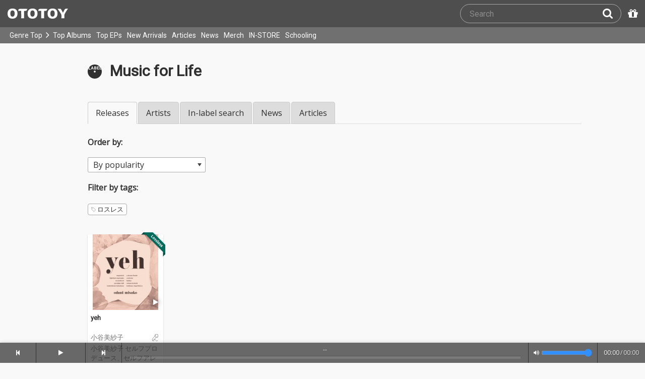

--- FILE ---
content_type: text/html; charset=UTF-8
request_url: https://ototoy.jp/labels/702237
body_size: 8306
content:
<!DOCTYPE html><html xmlns="http://www.w3.org/1999/xhtml" xml:lang="ja" lang="ja" prefix="og: http://ogp.me/ns# fb: http://ogp.me/ns/fb# music: http://ogp.me/ns/music#">
  <head>
    <!-- Google Tag Manager -->
    <script>/*<![CDATA[*/(function(w,d,s,l,i){w[l]=w[l]||[];w[l].push({'gtm.start':
    new Date().getTime(),event:'gtm.js'});var f=d.getElementsByTagName(s)[0],
    j=d.createElement(s),dl=l!='dataLayer'?'&l='+l:'';j.async=true;j.src=
    'https://www.googletagmanager.com/gtm.js?id='+i+dl;f.parentNode.insertBefore(j,f);
    })(window,document,'script','dataLayer','GTM-KJPPS7N');/*]]>*/</script>
    <!-- End Google Tag Manager -->

    <meta charset="utf-8"/>

    <link rel="preload" as="font" type="font/woff2" crossorigin="anonymous" href="https://cdnjs.cloudflare.com/ajax/libs/font-awesome/4.7.0/fonts/fontawesome-webfont.woff2?v=4.7.0"/>
    <link rel="preload" as="style" href="/common/css/global_header.css?60c5415ea"/>
    <link rel="preload" as="image" href="https://imgs.ototoy.jp/common/images/logo/ototoy_logo.svg"/>

    <link rel="preconnect" href="https://imgs.ototoy.jp" crossorigin="anonymous"/>
    <link rel="preconnect" href="https://www.google-analytics.com" crossorigin="anonymous"/>
    <link rel="preconnect" href="https://fonts.googleapis.com" crossorigin="anonymous"/>

    
    
    <meta http-equiv="X-UA-Compatible" content="IE=Edge"/>
    <meta name="format-detection" content="telephone=no"/>
    <meta name="Author" content="ototoy"/>
    <meta name="copyright" content="Copyright OTOTOY inc. All Rights Reserved."/>
    <meta name="robots" content="INDEX, FOLLOW"/>
    <meta name="description" content="OTOTOY is a hi-res music store and also brings you the music news, reviews and interviews. We connects artists and fans in Lossless!"/>
    <meta name="keywords" content="ロスレス,ハイレゾ,ダウンロード,ALAC,FLAC,AAC,WAV,DSD,音楽配信,試聴,インタビュー,レビュー,ニュース,lossless,download"/>
    <meta property="fb:app_id" content="463865400317213"/>
    <meta name="google-site-verification" content="4QKOk6MHwrdrIl0cqPofijuBRnMtUQWPeJkG6-Bv9fk"/>
    <meta name="viewport" content="width=device-width"/>
    
    <link rel="alternate" type="application/atom+xml" title="" href=""/>
    <link type="application/opensearchdescription+xml" rel="search" href="/osd.xml"/>

    <script src="/common/ext/jquery-current.min.js?60c5415ea"></script>
    

    <script src="/common/ext/bootstrap_341/js/bootstrap.min.js" defer="defer"></script>
    <script src="/common/js/common.js?60c5415ea" defer="defer"></script><script src="/common/js/audiojs/audio.min.js?60c5415ea" defer="defer"></script><script src="/common/js/audio.common.js?60c5415ea" defer="defer"></script>
    
    <script src="/common/js/footerFixed.js" defer="defer"></script>

    <link rel="stylesheet" type="text/css" href="https://fonts.googleapis.com/css?family=Roboto%7COpen+Sans%7CLibre+Franklin&amp;display=swap" crossorigin="anonymous"/>
    <link rel="stylesheet" href="/common/ext/bootstrap_341/css/bootstrap.min.css"/>
    <link rel="stylesheet" type="text/css" href="/common/css/common.css?60c5415ea"/>
    <link rel="stylesheet" type="text/css" href="/common/css/global_header.css?60c5415ea"/>

    

    <link rel="stylesheet" type="text/css" href="/common/css/ototoystyle.css?60c5415ea"/>
    <link rel="stylesheet" type="text/css" href="/common/css/audio.min.css?60c5415ea"/>
    

    

    <link rel="apple-touch-icon" href="/images/apple-touch-icons/128x128.png"/>
    <script>
    window.addEventListener('load', function() {
        if ('serviceWorker' in navigator) {
            navigator.serviceWorker.register("/serviceWorker.js");
        }
    });
    </script>
    <link href="/favicon.ico" rel="SHORTCUT ICON"/>
    <link rel="icon" href="/favicon.svg" type="image/svg+xml"/>
    <link rel="manifest" href="/manifest.json"/>
    <!--[if lt IE 9]>
	<script src="//css3-mediaqueries-js.googlecode.com/svn/trunk/css3-mediaqueries.js"></script>
    <![endif]-->
    
      <title>Music for Life - OTOTOY</title>
    
    

    

    <meta property="og:locale" content="ja_JP"/>
    <meta property="og:title" content="Label - Music for Life - OTOTOY - ハイレゾ音楽配信と音楽記事"/>
    <meta property="og:type" content="website"/>
    <meta property="og:url" content="ototoy.jp/labels/702237"/>
    <meta property="og:site_name" content="OTOTOY / オトトイ"/>
    <meta property="og:description" content=""/>
    <meta name="description" content=""/>
    <meta property="og:image" content="https://imgs.ototoy.jp/images/ogp.png"/>

    <script src="/common/js/ototoy.util.js?60c5415ea" defer="defer"></script>

    <script>
     document.addEventListener("DOMContentLoaded", function() {
       $(".col4.feature img").each(function(){
         this.complete ?
           this.naturalHeight === 0 ? setNoImage.call(this) : this
           : this.addEventListener("error", setNoImage)

         function setNoImage() {
           this.src = 'https://imgs.ototoy.jp/common/images/noimage512.png';
           this.alt = 'no image';
         }
       });
     });

     window.addEventListener("load", function() {
       var currentDate = $("#label-page-tab .active a").html();
       $(".label-page-menu span").html(currentDate);
       $(".label-page-menu").on("click", function() {
         $(this).toggleClass("active");
         $("#label-page-tab").toggleClass("active");
       });

       $(function() {
         var id = "adtools";
         var url = "/labels/adButtons.php?them=702237";
         $.ajax(url, { dataType: "html" }).done(function(data) {
           document.getElementById(id).innerHTML = data;
         });
       });
     });
    </script>

    <link rel="stylesheet" type="text/css" media="screen" href="/common/css/columns.css?60c5415ea"/>
    <link rel="stylesheet" type="text/css" media="screen" href="/common/css/ototoystyle.css?60c5415ea"/>

  
  </head>
  <body>

    <!-- Google Tag Manager (noscript) -->
    <noscript><iframe src="https://www.googletagmanager.com/ns.html?id=GTM-KJPPS7N" height="0" width="0" style="display:none;visibility:hidden"></iframe></noscript>
    <!-- End Google Tag Manager (noscript) -->
    
    <div id="wrap">
      
<div class="header-nav-outer">
  <header class="global-header ">
    <div class="ototoy-logo">
      <a href="/top/?d=t">
        <img src="https://imgs.ototoy.jp/common/images/logo/ototoy_logo.svg" alt="OTOTOY" class=""/>
        <img class="premium" src="https://imgs.ototoy.jp/common/images/logo/ototoy_logo_premium.svg" alt="PREMIUM"/>
        <img class="superpremium" src="https://imgs.ototoy.jp/common/images/logo/ototoy_logo_superpremium.svg" alt="SUPERPREMIUM"/>
      </a>
    </div>

    


    <!--============ Search Box ============-->
    <div class="nav-search-box">
      <div id="search-parent">
	<!--
        <a href="/find/?q=" i18n:attributes="aria-label search" role="button"
           id="search-start-button" class="search-button" has-tooltip="">
          <i class="fa fa-lg fa-search"></i>
        </a>
        !-->
        <div id="search-box-parent">
          <form action="/find" method="GET" id="find_form">
            <input type="search" value="" name="q" class="search-box input" aria-labelledby="search-submit-button" tabindex="-1" placeholder="Search"/>
            <a href="/find/?q=">
              <button type="submit" id="search-submit-button" class="search-box submit" tabindex="-1" aria-label="Search"><i class="fa fa-lg fa-search"></i></button>
	    </a>
          </form>
        </div>
      </div>
      <!--============ /Search Box ============-->

      <a id="passcode-menu" href="/passcode" has-tooltip="" aria-label="Redeem Passcode" title="Redeem Passcode">
        <i class="fa fa-gift"></i>
      </a>
    </div>
  </header>

  <nav class="global-header-nav ">
    <div class="ototoy-logo">
      <a href="/top/?d=t">
        <img src="https://imgs.ototoy.jp/common/images/logo/ototoy_logo.svg" alt="OTOTOY" class=""/>
        <img class="premium" src="https://imgs.ototoy.jp/common/images/logo/ototoy_logo_premium.svg" alt="PREMIUM"/>
        <img class="superpremium" src="https://imgs.ototoy.jp/common/images/logo/ototoy_logo_superpremium.svg" alt="SUPERPREMIUM"/>
      </a>
    </div>

    <section class="nav-menu-group" data-nav-tablet="closed">
      <div class="nav-menu-open">
        <button type="button" aria-label="Menu">
          <i class="fa fa-bars"></i><i class="fa fa-caret-down desktop"></i>
        </button>
      </div>
      <ul class="nav-menu modal-at-mobile" data-name="Menu">
        
          <li><a href="https://ototoy.jp/top/">Genre Top</a></li>
          <li class="desktop scroll-down"><a href="https://ototoy.jp/top/" class="genre-top-icon icon-all" aria-label="Genre Top"></a></li>
          <li class="desktop nav-menu-caret" aria-hidden="true"><span><i class="fa fa-angle-right"></i></span></li>
          <li><a href="https://ototoy.jp/charts/weekly/album">Top Albums</a></li>
          <li><a href="https://ototoy.jp/charts/weekly/ep">Top EPs</a></li>
          <li><a href="https://ototoy.jp/newreleases/">New Arrivals</a></li>
          <li><a href="https://ototoy.jp/features/">Articles</a></li>
          <li><a href="https://ototoy.jp/news/">News</a></li>
          <li><a href="https://ototoy.jp/merch/">Merch</a></li>
        
        
        <li class="mobile"><a href="https://ototoy.jp/live/">ONLINE IN-STORE</a></li>
        <li class="desktop school"><a href="https://ototoy.jp/live/">IN-STORE</a></li>
        <li class="school"><a href="https://ototoy.jp/school/">Schooling</a></li>
        <li class="mobile border-top">
          <a href="https://ototoy.jp/find/"><i class="fa fa-lg fa-search"></i>Search</a>
          <a href="https://ototoy.jp/about/help"><i class="fa fa-lg fa-question-circle"></i>Help</a>
        </li>
      </ul>
    </section>

    <!--============ .user ============-->
    <section class="user-menu" aria-label="User Menu">

      <div id="personal">
        <button type="button" aria-controls="sub-menu" aria-expanded="false" aria-label="Open menu">
          <i aria-hidden="true" class="fa fa-user-o"></i>
          <span id="identity_content" class="desktop">Guest</span>
          <i aria-hidden="true" class="fa fa-caret-down desktop"></i>
        </button>
        <a href="/message/" class="badge badge-msg" aria-label="Messages">0</a>

        <ul id="sub-menu" class="sub-menu modal-at-mobile">
          <li class="logon mobile border-bottom" id="submenu-user-name"><i class="fa fa-user"></i>&nbsp;<span></span></li>
          <li class="anon mobile"><a href="https://ototoy.jp/collections/">Collections</a></li>
          <li class=""><i class="fa fa-gift"></i><a href="https://ototoy.jp/passcode">Redeem Passcode</a></li>
          <li class="anon border-top"><a href="https://ototoy.jp/auth/login.php">Sign In</a></li>
          <li class="anon"><a href="https://ototoy.jp/auth/signup.php">Sign Up</a></li>
          <li class="anon desktop"><span class="sub-menu-message">Guest mode has some restrictions. Please sign in or sign up for free to use all the features of OTOTOY.</span></li>
          <li class="anon mobile"><span class="sub-menu-message">Guest Mode</span></li>
          <li class="logon messages border-bottom"><a href="https://ototoy.jp/message/">Messages</a></li>
          <li class="logon mobile tablet"><a href="https://ototoy.jp/collections/">Collections</a></li>
          <li class="logon desktop"><a href="https://ototoy.jp/home/">My Page</a></li>
          <li class="logon"><a href="https://ototoy.jp/profile/preference">Settings</a></li>
          <li class="logon"><a href="https://ototoy.jp/profile/creditcard.php">Register Your Card</a></li>
          <li class="logon"><a href="https://ototoy.jp/collections/_queues_">Purchase History</a></li>
          <li class="logon"><a href="https://ototoy.jp/point/">Points History</a></li>
          <li class="logon"><a href="https://ototoy.jp/coupon/">OTOTOY Coupon</a></li>
          <li class="logon border-top">
            <form action="https://ototoy.jp/auth/logout.php" method="post">
              <button type="submit">Sign Out</button>
            </form>
          </li>
        </ul>
      </div>

      <div id="cart-menu">
        <a href="https://ototoy.jp/cart" id="cart_anchor" aria-label="カートへ">
          <i class="fa fa-shopping-cart" aria-hidden="true"></i><span class="desktop">Cart</span>
          <span class="badge cart-badge">0</span>
        </a>
      </div>

      <div id="collections-menu" class="desktop">
        <a href="https://ototoy.jp/collections/" id="collections_anchor" aria-label="Collections" title="Listen at OTOTOY">
          <i class="fa fa-cloud-download" aria-hidden="true"></i><span class="desktop">Collections</span>
        </a>
      </div>

      <div id="help-menu" class="desktop">
        <a href="https://ototoy.jp/about/help" aria-label="Collections">
          <i class="fa fa-lg fa-question-circle"></i><span class="desktop">Help</span>
        </a>
      </div>
    </section>
    <!--============ /.user ============-->
  </nav>
</div>


      <div class="js-header-notification header-notification"></div>
      <div id="content">
        <div id="row" class="clearfix">
          
          
    <div class="row-columns">
      <div class="row clearfix">
        <section id="labels" class="col12">
          <div class="section-header">
            
            <img class="label-icon" src="https://imgs.ototoy.jp/common/images/label-icon.svg"/>
            <h1 class="label-name">Music for Life</h1>
          </div>
          
          <div class="row clearfix">
            <nav class="col12">
              <div class="label-page-menu mobile">
                <span></span><i class="fa fa-angle-down"></i>
              </div>
              <ul id="label-page-tab" class="nav nav-tabs">
                <li role="presentation" class="active"><a href="/labels/702237">Releases</a></li>
                <li role="presentation" class=""><a href="/labels/702237/artists">Artists</a></li>
                <li role="presentation" class=""><a href="/labels/702237/search">In-label search</a></li>
                <li role="presentation" class=""><a href="/labels/702237/news">News</a></li>
                <li role="presentation" class=""><a href="/labels/702237/articles">Articles</a></li>
              </ul>
            </nav>

            
              <section class="col12">
                <label>Order by: </label>
                <select id="select-label-tags-orderby" class="add-options clearfix">
                  <option value="score" selected="selected">By popularity</option>
                  <option value="releasedate">Release date</option>
                  <option value="distributiondate">Release date on OTOTOY</option>
                </select>

                <label>Filter by tags: </label>
                
                <ul class="tag-cloud clearfix">
                  <li>
                    <a class="oty-btn-tag" href="/labels/702237/tag/%E3%83%AD%E3%82%B9%E3%83%AC%E3%82%B9"><i class="oty oty-tag-ol"></i>ロスレス</a>
                    
                  </li>
                </ul>
              </section>

              

              <div class="col2 package">
                <a href="/_/default/p/446411" title="yeh">
                  <figure class="column">
                    <div class="jacket">
                      <div class="image"><img loading="lazy" class="img" src="https://imgs.ototoy.jp/imgs/jacket/0446/00050800.1569929184.8445_180.jpg" alt="yeh"/></div>
                      
                      
                        <div class="c-badge lossless"><img src="/common/images/badge-en-lossless.png" alt="Lossless"/></div>
                        
                        
                        
                        
                        
                      
                    </div>
                  </figure>
                </a>
                <button type="button" class="js_playAlbum play_button_on_top" aria-label="Trial" title="Trial"><i class="fa fa-play"></i></button>
                <div class="package-content">
                  <h3 class="text-fade-out"><a href="/_/default/p/446411">yeh</a></h3>

                  
                    <span class="genre" data-genre="Pop"><img alt="Pop" src="/common/images/genre-icon-g-gp.svg"/></span>
                  

                  <h2 class="text-fade-out"><a class="artist_name" href="https://ototoy.jp/_/default/a/2660">小谷美紗子</a></h2>

                  <p>小谷美紗子 セルフプロデュース、セルフアレンジの5 年8 カ月ぶりとなるアルバム

2014年1月リリースの「us」以来、5年8カ月ぶりのオリジナルアルバム「yeh」は全10曲入りのセルフ・プロデュース作品。
自身初の全編セルフ・アレンジで制作され、日本を代表するミュージシャン陣により、自身の音への拘りが細部まで表現されている。
昨年2018年に発売した初の詩集「PARADIGM SHIFT」に綴った詩にメロディをつけた詞先の楽曲が多く、より純度100パーセントと言っても
いいくらいの想いが溢れる作品となった。
さらに、2017年に有安杏果に楽曲提供した「裸」のセルフカバーや、2015年にMr.Childrenとの対バンの際に急遽、作曲、披露された
「夜明け前」が収録されている。</p>
                  
                  
                </div>
                
                  <span audiosource="" hidden="">
                    <button type="button" data-src="//ototoy.jp/api/trial/op/4949183.mp3" title="償い税" artist="小谷美紗子" trackcode="4949183" tn="1"></button>
                  </span>
                
                  <span audiosource="" hidden="">
                    <button type="button" data-src="//ototoy.jp/api/trial/op/4949184.mp3" title="ファイトバック即興曲" artist="小谷美紗子" trackcode="4949184" tn="2"></button>
                  </span>
                
                  <span audiosource="" hidden="">
                    <button type="button" data-src="//ototoy.jp/api/trial/op/4949185.mp3" title="忘れ日和" artist="小谷美紗子" trackcode="4949185" tn="3"></button>
                  </span>
                
                  <span audiosource="" hidden="">
                    <button type="button" data-src="//ototoy.jp/api/trial/op/4949186.mp3" title="パラダイムシフト" artist="小谷美紗子" trackcode="4949186" tn="4"></button>
                  </span>
                
                  <span audiosource="" hidden="">
                    <button type="button" data-src="//ototoy.jp/api/trial/op/4949187.mp3" title="恋に落ちると馬鹿になる" artist="小谷美紗子" trackcode="4949187" tn="5"></button>
                  </span>
                
                  <span audiosource="" hidden="">
                    <button type="button" data-src="//ototoy.jp/api/trial/op/4949188.mp3" title="終戦の船出" artist="小谷美紗子" trackcode="4949188" tn="6"></button>
                  </span>
                
                  <span audiosource="" hidden="">
                    <button type="button" data-src="//ototoy.jp/api/trial/op/4949189.mp3" title="夜明け前" artist="小谷美紗子" trackcode="4949189" tn="7"></button>
                  </span>
                
                  <span audiosource="" hidden="">
                    <button type="button" data-src="//ototoy.jp/api/trial/op/4949190.mp3" title="裸" artist="小谷美紗子" trackcode="4949190" tn="8"></button>
                  </span>
                
                  <span audiosource="" hidden="">
                    <button type="button" data-src="//ototoy.jp/api/trial/op/4949191.mp3" title="青天の霹靂" artist="小谷美紗子" trackcode="4949191" tn="9"></button>
                  </span>
                
                  <span audiosource="" hidden="">
                    <button type="button" data-src="//ototoy.jp/api/trial/op/4949192.mp3" title="孤独の音が聞こえる" artist="小谷美紗子" trackcode="4949192" tn="10"></button>
                  </span>
                
              </div>

              
            

            

            

            
          </div>
        </section>

        <section id="adtools" class="col12"></section>

      </div>

      <!-- scroll button -->
      <div id="goto-top-btn" class="goto-top-btn">
        <svg xmlns="http://www.w3.org/2000/svg" viewBox="0 0 128 128"><style>.st1{fill:#fff}</style><circle cx="64" cy="64" r="64" fill="#404040"></circle><path class="st1" d="M91.7 58.5l-27-24.3c-.4-.3-1-.3-1.3 0l-27 24.3c-.4.3-1 .3-1.3 0l-2.7-2.4a.8.8 0 0 1 0-1.2l31-27.9c.4-.3 1-.3 1.3 0l31 27.9c.4.3.4.9 0 1.2L93 58.5c-.3.4-.9.4-1.3 0z"></path><text font-size="32px" transform="translate(33.6 101.3)" class="st1">TOP</text></svg>
      </div>
      <!-- /scroll button -->

    </div>
  
          
        </div><!-- #row -->
      </div><!-- #content -->
      <footer id="footer" class="clearfix" role="contentinfo">
  <link rel="stylesheet" href="/common/css/footer.css?60c5415ea" type="text/css" media="all"/>

  <ul class="social-widgets">
    <li class="widget_tw"><a title="OTOTOY on X" href="https://twitter.com/ototoy_info" target="_blank" rel="noopener noreferrer"><img src="/common/images/elonx-logo.svg" alt="X"/></a></li>
    <li class="widget_ig"><a title="OTOTOY on Instagram" href="https://www.instagram.com/ototoy_jp/" target="_blank" rel="noopener noreferrer"><i class="fa fa-2x fa-instagram"></i></a></li>
    <li class="widget_fb"><a title="OTOTOY on Facebook" href="https://www.facebook.com/ototoyinfo" target="_blank" rel="noopener noreferrer"><i class="fa fa-2x fa-facebook"></i></a></li>
    <li class="widget_sp"><a title="OTOTOY on Spotify" href="https://open.spotify.com/user/ne18lrdkpxwowboamkvypkya2?si=vI62FoKWRaugLBDuIf1plA" target="_blank" rel="noopener noreferrer"><i class="fa fa-2x fa-spotify"></i></a></li>
    <li class="widget_yt"><a title="OTOTOY on YouTube" href="https://www.youtube.com/user/OTOTOYTV24ch" target="_blank" rel="noopener noreferrer"><i class="fa fa-2x fa-youtube-play"></i></a></li>
    <li class="widget_rss"><a title="OTOTOY RSS" href="/rss/" target="_blank"><i class="fa fa-2x fa-rss-square"></i></a></li>
    <li class="widget_news"><a title="OTOTOY on Google News" href="https://news.google.com/publications/CAAqBwgKMOGm9QowsJDcAg?oc=3&amp;hl=ja&amp;gl=JP&amp;ceid=JP:ja" target="_blank" rel="noopener noreferrer"><i class="fa fa-2x fa-newspaper-o"></i></a></li>
    <li class="ap store-banner-itunes"><a href="https://itunes.apple.com/jp/app/id671495999?l=ja" target="_blank" rel="noopener noreferrer" class="en">Get it on App Store</a></li>
    <li class="ap store-banner-google"><a href="https://play.google.com/store/apps/details?id=com.digitiminimi.ototoy" target="_blank" rel="noopener noreferrer" class="en">Get it on Play Store</a></li>
    <li class="toapp-btn need-login"><a href="/auth/2app.php">
      <img alt="" src="/common/images/footer-2app-icon.svg" loading="lazy" aria-hidden="true"/><span>Sync the App</span>
    </a></li>
  </ul>

  <nav id="footer-nav">
    <dl>
      <dt><i class="fa fa-folder-o"></i> <a href="/feature/genre" subsub="&gt;">Genre</a> - <a href="/top/?d=t">All Genres</a></dt>
      <dd><a href="/top/gh">Hi-res</a></dd>
      <dd><a href="/top/gr">Rock</a></dd>
      <dd><a href="/top/gp">Pop</a></dd>
      <dd><a href="/top/gi">Idol</a></dd>
      <dd><a href="/top/gagv">Anime/Game/Voice Actor</a></dd>
      <dd><a href="/top/ghr">Hip Hop/R&B</a></dd>
      <dd><a href="/top/gde">Dance/Electronic</a></dd>
      <dd><a href="/top/gjw">Jazz/World</a></dd>
      <dd><a href="/top/gcs">Classical/Soundtrack</a></dd>
    </dl>
    <dl>
      <dt><i class="fa fa-pencil"></i> Articles</dt>
      <dd><a href="/features/category/series?d=t">Series</a></dd>
      <dd><a href="/features/category/interview?d=t">Interview</a></dd>
      <dd><a href="/features/category/column?d=t">Column</a></dd>
      <dd><a href="/features/category/review?d=t">Review</a></dd>
      <dd><a href="/features/category/livereport?d=t">Live Report</a></dd>
      <dd><a href="/features/category/tech?d=t">Audio Equipment</a></dd>
      <dd><a href="/features/series/131">先週のオトトイ</a></dd>
    </dl>
    <dl>
      <dt><i class="fa fa-music"></i> About OTOTOY</dt>
      <dd><a href="/about/index">What is OTOTOY?</a></dd>
      <dd><a href="/about/company">会社概要</a></dd>
      <dd><a href="/guide/7">利用規約</a></dd>
      <dd><a href="/guide/5">プライバシー・ポリシー</a></dd>
      <dd><a href="/feature/19680823">特定商取引法に基づく表示</a></dd>
      <dd><a href="/feature/data_linkage">外部データ連携しているサービスについて</a></dd>
      <dd><a href="https://ototoy.app" target="_blank">OTOTOYアプリ</a></dd>
      <dd><a href="/about/mediaguide">媒体資料と広告のご案内</a></dd>
      <dd><a href="/about/staffs">Our Team</a></dd>
      <dd><a href="/about/recruit">Careers</a></dd>
    </dl>
    <dl>
      <dt><i class="fa fa-question"></i> Help</dt>
      <dd><a href="/about/help">Help Top</a></dd>
      <dt><i class="fa fa-lightbulb-o"></i> <span>Make OTOTOY better</span></dt>
      <dd><a href="/contact/?volatile_init=true&amp;volatile_type=Report+problems%2C+incorrect+data%2C+or+strange+phrases+or+words">Found something weird? Please mail us</a></dd>
      <dd>&nbsp;</dd>
      <dd><a href="/contact/?volatile_init=true">Contact</a></dd>
      <dd>&nbsp;</dd>
      <dd class="need-login"><a href="/quit/">退会</a></dd>
    </dl>
  </nav>
  <div class="locale-btn-wrapper">
    <div class="locale-btn">
      <a href="#locale-modal" data-toggle="modal" data-target="#locale-modal" class="active">
        <i class="fa fa-language" aria-hidden="true"></i>
        言語/Language - English</a>
    </div>
  </div>

  <p class="lead-sentence">There's a sound you can't brush off</p>
  <p class="license">許諾 JASRAC: 9008872001Y30005, 9008872005Y37019 / NexTone: ID000000232, ID000000233 / エルマーク: RIAJ80023001</p>
  <p class="copyright">&copy; OTOTOY Incorporated since 2004, a&nbsp;<a href="https://digitiminimi.com/" target="_blank">digitiminimi</a>&nbsp;company</p>
  <div id="scroll-sentinel"></div>
</footer>
      
        <audio preload="none"></audio>
      
      <div id="fb-root"></div>
    </div><!-- #wrap -->
    <!-- Modal for change locale -->
    <div class="modal fade" id="locale-modal" tabindex="-1" role="dialog" aria-labelledby="locale-modal-label">
      <div class="modal-dialog" role="document">
        <div class="modal-content">
          <div class="modal-header">
            <button type="button" class="close" data-dismiss="modal" aria-label="Close"><span aria-hidden="true">&times;</span></button>
            <div class="modal-title" id="locale-modal-label">Choose your language</div>
          </div>
          <form action="javascript:setLocaleThenReload()" id="locale-modal-form">
            <div class="modal-body">
              <div class="form-group">
                <div class="radio"><label><input type="radio" name="locale" value="ja"/>日本語 - ja</label></div>
                <div class="radio"><label><input type="radio" name="locale" value="en" checked="checked"/>English - en</label></div>
                <div class="radio"><label><input type="radio" name="locale" value="fr"/>Français - fr</label></div>
                <div class="radio"><label><input type="radio" name="locale" value="zh"/>简体中文 - zh-Hans</label></div>
                <div class="radio"><label><input type="radio" name="locale" value="tw"/>繁體中文 - zh-Hant</label></div>
              </div>
            </div>
            <div class="modal-footer">
              <button type="button" class="oty-btn-delete" data-dismiss="modal">Cancel</button>
              <button type="submit" class="oty-btn-login">Save Changes</button>
            </div>
          </form>
        </div>
      </div>
    </div>
    <div id="place-for-modal">
      <button class="mobile close-modal" role="button" aria-label="Close"><i class="fa fa-times-circle"></i></button>
    </div>

    

    <link type="text/css" href="https://cdnjs.cloudflare.com/ajax/libs/font-awesome/4.7.0/css/font-awesome.min.css" rel="stylesheet" crossorigin="anonymous"/>
  </body>
</html>

--- FILE ---
content_type: image/svg+xml
request_url: https://imgs.ototoy.jp/common/images/label-icon.svg
body_size: 438
content:
<svg id="レイヤー_1" xmlns="http://www.w3.org/2000/svg" viewBox="0 0 150 150"><style></style><path fill="none" d="M65.2 17.6v-.2"/><path d="M45.2 40.8h8.1l-4.1-12.1-4 12.1zm101.5 12.1h-19.1V21.5C114 8.2 95.5 0 75 0 51.7 0 30.8 10.7 17.1 27.4v20.2h14.2V53H10.4V37C3.8 48.1 0 61.1 0 75c0 41.4 33.6 75 75 75s75-33.6 75-75c0-7.7-1.2-15.1-3.3-22.1zm-89.3 0l-2.2-6.7H43.4l-2.2 6.7h-7.1l12-32.4h6.2l12.1 32.4h-7zM75 85c-5.5 0-10-4.5-10-10s4.5-10 10-10 10 4.5 10 10-4.5 10-10 10zm15.4-34.6c-2 1.6-4.8 2.4-8.5 2.4H69.3V20.5h11.3c3.9 0 6.9.8 8.9 2.3 2 1.5 3 3.7 3 6.6 0 1.6-.4 3-1.2 4.2-.8 1.2-1.9 2.1-3.4 2.7 1.7.4 3 1.3 3.9 2.5 1 1.3 1.4 2.8 1.4 4.6.1 3.1-.9 5.4-2.8 7zm31.4 2.5h-21.7V20.5h21.6v5.4h-15v7.7h12.8v5.2h-12.8v8.7h15v5.4zM134.2 29v18.5h10.5c-2.6-6.7-6.1-12.9-10.5-18.5zm-48.3 1.1c0-1.5-.4-2.5-1.3-3.2-.9-.6-2.2-1-4-1H76v8.2h4.9c3.4-.1 5-1.4 5-4zm-3.8 8.7H76v8.7h5.7c1.6 0 2.8-.4 3.7-1.1.9-.7 1.3-1.8 1.3-3.1 0-3-1.6-4.5-4.6-4.5z" fill="#303030"/></svg>